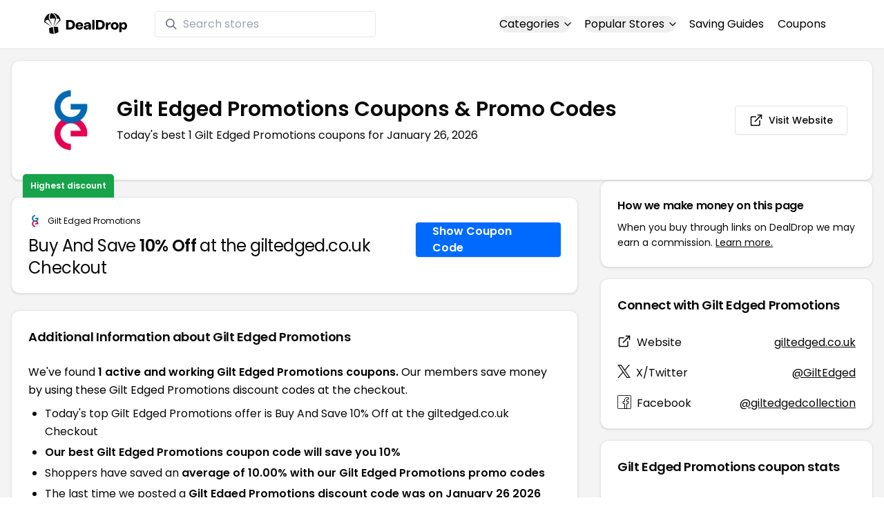

--- FILE ---
content_type: application/javascript
request_url: https://www.dealdrop.com/_app/immutable/chunks/each.LFhebFQx.js
body_size: 55
content:
import{b,t as j}from"./index.B9YXTKJh.js";import{C as q}from"./scheduler.DlVkZLoS.js";function E(n){return(n==null?void 0:n.length)!==void 0?n:Array.from(n)}function F(n,f){n.d(1),f.delete(n.key)}function G(n,f){b(n,1,1,()=>{f.delete(n.key)})}function H(n,f,k,z,x,g,h,A,p,C,w,_){let i=n.length,d=g.length,c=i;const u={};for(;c--;)u[n[c].key]=c;const l=[],a=new Map,m=new Map,M=[];for(c=d;c--;){const e=_(x,g,c),s=k(e);let t=h.get(s);t?M.push(()=>t.p(e,f)):(t=C(s,e),t.c()),a.set(s,l[c]=t),s in u&&m.set(s,Math.abs(c-u[s]))}const v=new Set,S=new Set;function y(e){j(e,1),e.m(A,w),h.set(e.key,e),w=e.first,d--}for(;i&&d;){const e=l[d-1],s=n[i-1],t=e.key,o=s.key;e===s?(w=e.first,i--,d--):a.has(o)?!h.has(t)||v.has(t)?y(e):S.has(o)?i--:m.get(t)>m.get(o)?(S.add(t),y(e)):(v.add(o),i--):(p(s,h),i--)}for(;i--;){const e=n[i];a.has(e.key)||p(e,h)}for(;d;)y(l[d-1]);return q(M),l}export{F as d,E as e,G as o,H as u};
